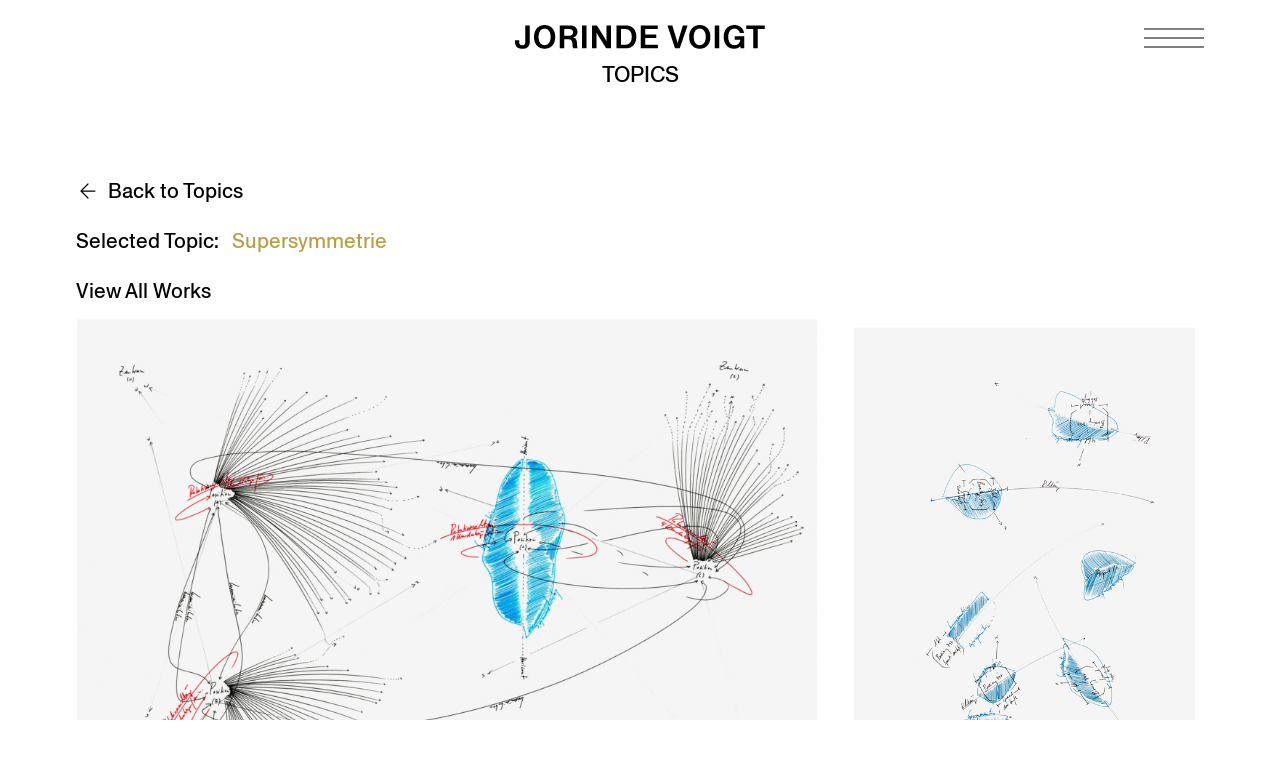

--- FILE ---
content_type: text/html; charset=UTF-8
request_url: https://jorindevoigt.com/topic/supersymmetrie/
body_size: 7759
content:
<!doctype html>
<html lang="en-US" prefix="og: https://ogp.me/ns#">

<head><style>img.lazy{min-height:1px}</style><link href="https://jorindevoigt.com/wp-content/plugins/w3-total-cache/pub/js/lazyload.min.js" as="script">
  <meta charset="UTF-8">
  <meta name="viewport" content="width=device-width, initial-scale=1">
  
<!-- Search Engine Optimization by Rank Math - https://rankmath.com/ -->
<title>Supersymmetrie - Jorinde Voigt</title>
<meta name="robots" content="index, follow, max-snippet:-1, max-video-preview:-1, max-image-preview:large"/>
<link rel="canonical" href="https://jorindevoigt.com/topic/supersymmetrie/" />
<meta property="og:locale" content="en_US" />
<meta property="og:type" content="article" />
<meta property="og:title" content="Supersymmetrie - Jorinde Voigt" />
<meta property="og:url" content="https://jorindevoigt.com/topic/supersymmetrie/" />
<meta property="og:site_name" content="Jorinde Voigt" />
<meta property="og:image" content="https://jorindevoigt.com/wp-content/uploads/social-share-jorinde-voigt.jpg" />
<meta property="og:image:secure_url" content="https://jorindevoigt.com/wp-content/uploads/social-share-jorinde-voigt.jpg" />
<meta property="og:image:width" content="1200" />
<meta property="og:image:height" content="630" />
<meta property="og:image:type" content="image/jpeg" />
<meta name="twitter:card" content="summary_large_image" />
<meta name="twitter:title" content="Supersymmetrie - Jorinde Voigt" />
<meta name="twitter:image" content="https://jorindevoigt.com/wp-content/uploads/social-share-jorinde-voigt.jpg" />
<meta name="twitter:label1" content="Works" />
<meta name="twitter:data1" content="4" />
<script type="application/ld+json" class="rank-math-schema">{"@context":"https://schema.org","@graph":[{"@type":"Person","@id":"https://jorindevoigt.com/#person","name":"Jorinde Voigt","image":{"@type":"ImageObject","@id":"https://jorindevoigt.com/#logo","url":"https://jorindevoigt.com/wp-content/uploads/logo-jorinde-voigt.jpg","contentUrl":"https://jorindevoigt.com/wp-content/uploads/logo-jorinde-voigt.jpg","caption":"Jorinde Voigt","inLanguage":"en-US","width":"332","height":"330"}},{"@type":"WebSite","@id":"https://jorindevoigt.com/#website","url":"https://jorindevoigt.com","name":"Jorinde Voigt","publisher":{"@id":"https://jorindevoigt.com/#person"},"inLanguage":"en-US"},{"@type":"CollectionPage","@id":"https://jorindevoigt.com/topic/supersymmetrie/#webpage","url":"https://jorindevoigt.com/topic/supersymmetrie/","name":"Supersymmetrie - Jorinde Voigt","isPartOf":{"@id":"https://jorindevoigt.com/#website"},"inLanguage":"en-US"}]}</script>
<!-- /Rank Math WordPress SEO plugin -->

<link rel='dns-prefetch' href='//unpkg.com' />
<link rel="alternate" type="application/rss+xml" title="Jorinde Voigt &raquo; Feed" href="https://jorindevoigt.com/feed/" />
<link rel="alternate" type="application/rss+xml" title="Jorinde Voigt &raquo; Comments Feed" href="https://jorindevoigt.com/comments/feed/" />
<link rel="alternate" type="application/rss+xml" title="Jorinde Voigt &raquo; Supersymmetrie Topic Feed" href="https://jorindevoigt.com/topic/supersymmetrie/feed/" />
<style id='wp-img-auto-sizes-contain-inline-css' type='text/css'>
img:is([sizes=auto i],[sizes^="auto," i]){contain-intrinsic-size:3000px 1500px}
/*# sourceURL=wp-img-auto-sizes-contain-inline-css */
</style>
<style id='wp-emoji-styles-inline-css' type='text/css'>

	img.wp-smiley, img.emoji {
		display: inline !important;
		border: none !important;
		box-shadow: none !important;
		height: 1em !important;
		width: 1em !important;
		margin: 0 0.07em !important;
		vertical-align: -0.1em !important;
		background: none !important;
		padding: 0 !important;
	}
/*# sourceURL=wp-emoji-styles-inline-css */
</style>
<style id='classic-theme-styles-inline-css' type='text/css'>
/*! This file is auto-generated */
.wp-block-button__link{color:#fff;background-color:#32373c;border-radius:9999px;box-shadow:none;text-decoration:none;padding:calc(.667em + 2px) calc(1.333em + 2px);font-size:1.125em}.wp-block-file__button{background:#32373c;color:#fff;text-decoration:none}
/*# sourceURL=/wp-includes/css/classic-themes.min.css */
</style>
<link rel='stylesheet' id='wp-components-css' href='https://jorindevoigt.com/wp-includes/css/dist/components/style.min.css?ver=6.9' type='text/css' media='all' />
<link rel='stylesheet' id='wp-preferences-css' href='https://jorindevoigt.com/wp-includes/css/dist/preferences/style.min.css?ver=6.9' type='text/css' media='all' />
<link rel='stylesheet' id='wp-block-editor-css' href='https://jorindevoigt.com/wp-includes/css/dist/block-editor/style.min.css?ver=6.9' type='text/css' media='all' />
<link rel='stylesheet' id='popup-maker-block-library-style-css' href='https://jorindevoigt.com/wp-content/plugins/popup-maker/dist/packages/block-library-style.css?ver=dbea705cfafe089d65f1' type='text/css' media='all' />
<link rel='stylesheet' id='flickity-css' href='//unpkg.com/flickity@2/dist/flickity.min.css?ver=2.2.2' type='text/css' media='all' />
<link rel='stylesheet' id='flickity-fade-css' href='//unpkg.com/flickity-fade@1/flickity-fade.css?ver=1.0.0' type='text/css' media='all' />
<link rel='stylesheet' id='style-css' href='https://jorindevoigt.com/wp-content/themes/jorinde/style.css?ver=0.3.5' type='text/css' media='all' />
<link rel="EditURI" type="application/rsd+xml" title="RSD" href="https://jorindevoigt.com/xmlrpc.php?rsd" />
<meta name="generator" content="WordPress 6.9" />
        <style>
            #comments {
                display: none;
            }
            .nocomments,
            .no-comments,
            .has-comments,
            .post-comments,
            .comments-link,
            .comments-area,
            .comment-respond,
            .comments-closed,
            .comments-wrapper,
            .wp-block-comments,
            .comments-area__wrapper,
            .wp-block-post-comments,
            .wp-block-comments-title,
            .wp-block-comment-template,
            .wp-block-comments-query-loop {
                display: none;
            }
            /** Blocksy **/
            li.meta-comments {
                display: none;
            }
        </style>
            <style>
            #comments {
                display: none;
            }
            .nocomments,
            .no-comments,
            .has-comments,
            .post-comments,
            .comments-link,
            .comments-area,
            .comment-respond,
            .comments-closed,
            .comments-wrapper,
            .wp-block-comments,
            .comments-area__wrapper,
            .wp-block-post-comments,
            .wp-block-comments-title,
            .wp-block-comment-template,
            .wp-block-comments-query-loop {
                display: none;
            }
            /** Blocksy **/
            li.meta-comments {
                display: none;
            }
        </style>
    <link rel="icon" href="https://jorindevoigt.com/wp-content/uploads/cropped-JV-Favicon-512-32x32.png" sizes="32x32" />
<link rel="icon" href="https://jorindevoigt.com/wp-content/uploads/cropped-JV-Favicon-512-192x192.png" sizes="192x192" />
<link rel="apple-touch-icon" href="https://jorindevoigt.com/wp-content/uploads/cropped-JV-Favicon-512-180x180.png" />
<meta name="msapplication-TileImage" content="https://jorindevoigt.com/wp-content/uploads/cropped-JV-Favicon-512-270x270.png" />
		<style type="text/css" id="wp-custom-css">
			/* äußerer Wrapper pro Eintrag */
.download-item {
    display: block !important;   /* kein Flex, keine Reihe */
    margin-bottom: 1rem;
}

.download-item .download-link {
    display: inline-flex;
    align-items: top;
    gap: 0.5rem;
    text-decoration: none;
}

table {
    height: fit-content;
}

a.download-link:hover
 {
    --tw-text-opacity: 1;
    color: rgba(185, 158, 69, var(--tw-text-opacity));
}

.pum-container, .pum-content, .pum-content+.pum-close, .pum-content+.pum-close:active, .pum-content+.pum-close:focus, .pum-content+.pum-close:hover, .pum-overlay, .pum-title {
	font-size: inherit;
}
.pum-container p {
    margin-bottom: 1em;
	  line-height: 1.375;
}
.pum-container h3 {
    max-width: 42rem;
    margin-bottom: 1rem;
}
.pum-container strong {
    font-weight: 400;
}
.pum-container a {
	text-decoration: underline;
	text-decoration-thickness: 1px !important;
}
.pum-container {
    border-radius: 0 !important;
}
.pum-content+.pum-close:hover {
    font-size: 80px;
}

.pum-container .pum-content+.pum-close {
    min-width: 0;
}
.pum-container.pum-responsive {
    height: initial;
}
@media only screen and (max-width: 768px) {
.pum-container {
    top: 20vh !important;}
.pum-container.custom-position {
    top: 20vh !important;}
}

.pum-theme-15621 .pum-content + .pum-close, .pum-theme-default-theme .pum-content + .pum-close {
    top: 20px;
}		</style>
		  <script defer data-domain="jorindevoigt.com" src="https://stats1.croox.com/js/script.js"></script>
  <meta name="google-site-verification" content="9JsMlCU5cBrEM1HnTLhsIIiuK4eNG9CzLsAmjvbtY5o" />
<style id='global-styles-inline-css' type='text/css'>
:root{--wp--preset--aspect-ratio--square: 1;--wp--preset--aspect-ratio--4-3: 4/3;--wp--preset--aspect-ratio--3-4: 3/4;--wp--preset--aspect-ratio--3-2: 3/2;--wp--preset--aspect-ratio--2-3: 2/3;--wp--preset--aspect-ratio--16-9: 16/9;--wp--preset--aspect-ratio--9-16: 9/16;--wp--preset--color--black: #000000;--wp--preset--color--cyan-bluish-gray: #abb8c3;--wp--preset--color--white: #ffffff;--wp--preset--color--pale-pink: #f78da7;--wp--preset--color--vivid-red: #cf2e2e;--wp--preset--color--luminous-vivid-orange: #ff6900;--wp--preset--color--luminous-vivid-amber: #fcb900;--wp--preset--color--light-green-cyan: #7bdcb5;--wp--preset--color--vivid-green-cyan: #00d084;--wp--preset--color--pale-cyan-blue: #8ed1fc;--wp--preset--color--vivid-cyan-blue: #0693e3;--wp--preset--color--vivid-purple: #9b51e0;--wp--preset--gradient--vivid-cyan-blue-to-vivid-purple: linear-gradient(135deg,rgb(6,147,227) 0%,rgb(155,81,224) 100%);--wp--preset--gradient--light-green-cyan-to-vivid-green-cyan: linear-gradient(135deg,rgb(122,220,180) 0%,rgb(0,208,130) 100%);--wp--preset--gradient--luminous-vivid-amber-to-luminous-vivid-orange: linear-gradient(135deg,rgb(252,185,0) 0%,rgb(255,105,0) 100%);--wp--preset--gradient--luminous-vivid-orange-to-vivid-red: linear-gradient(135deg,rgb(255,105,0) 0%,rgb(207,46,46) 100%);--wp--preset--gradient--very-light-gray-to-cyan-bluish-gray: linear-gradient(135deg,rgb(238,238,238) 0%,rgb(169,184,195) 100%);--wp--preset--gradient--cool-to-warm-spectrum: linear-gradient(135deg,rgb(74,234,220) 0%,rgb(151,120,209) 20%,rgb(207,42,186) 40%,rgb(238,44,130) 60%,rgb(251,105,98) 80%,rgb(254,248,76) 100%);--wp--preset--gradient--blush-light-purple: linear-gradient(135deg,rgb(255,206,236) 0%,rgb(152,150,240) 100%);--wp--preset--gradient--blush-bordeaux: linear-gradient(135deg,rgb(254,205,165) 0%,rgb(254,45,45) 50%,rgb(107,0,62) 100%);--wp--preset--gradient--luminous-dusk: linear-gradient(135deg,rgb(255,203,112) 0%,rgb(199,81,192) 50%,rgb(65,88,208) 100%);--wp--preset--gradient--pale-ocean: linear-gradient(135deg,rgb(255,245,203) 0%,rgb(182,227,212) 50%,rgb(51,167,181) 100%);--wp--preset--gradient--electric-grass: linear-gradient(135deg,rgb(202,248,128) 0%,rgb(113,206,126) 100%);--wp--preset--gradient--midnight: linear-gradient(135deg,rgb(2,3,129) 0%,rgb(40,116,252) 100%);--wp--preset--font-size--small: 13px;--wp--preset--font-size--medium: 20px;--wp--preset--font-size--large: 36px;--wp--preset--font-size--x-large: 42px;--wp--preset--spacing--20: 0.44rem;--wp--preset--spacing--30: 0.67rem;--wp--preset--spacing--40: 1rem;--wp--preset--spacing--50: 1.5rem;--wp--preset--spacing--60: 2.25rem;--wp--preset--spacing--70: 3.38rem;--wp--preset--spacing--80: 5.06rem;--wp--preset--shadow--natural: 6px 6px 9px rgba(0, 0, 0, 0.2);--wp--preset--shadow--deep: 12px 12px 50px rgba(0, 0, 0, 0.4);--wp--preset--shadow--sharp: 6px 6px 0px rgba(0, 0, 0, 0.2);--wp--preset--shadow--outlined: 6px 6px 0px -3px rgb(255, 255, 255), 6px 6px rgb(0, 0, 0);--wp--preset--shadow--crisp: 6px 6px 0px rgb(0, 0, 0);}:where(.is-layout-flex){gap: 0.5em;}:where(.is-layout-grid){gap: 0.5em;}body .is-layout-flex{display: flex;}.is-layout-flex{flex-wrap: wrap;align-items: center;}.is-layout-flex > :is(*, div){margin: 0;}body .is-layout-grid{display: grid;}.is-layout-grid > :is(*, div){margin: 0;}:where(.wp-block-columns.is-layout-flex){gap: 2em;}:where(.wp-block-columns.is-layout-grid){gap: 2em;}:where(.wp-block-post-template.is-layout-flex){gap: 1.25em;}:where(.wp-block-post-template.is-layout-grid){gap: 1.25em;}.has-black-color{color: var(--wp--preset--color--black) !important;}.has-cyan-bluish-gray-color{color: var(--wp--preset--color--cyan-bluish-gray) !important;}.has-white-color{color: var(--wp--preset--color--white) !important;}.has-pale-pink-color{color: var(--wp--preset--color--pale-pink) !important;}.has-vivid-red-color{color: var(--wp--preset--color--vivid-red) !important;}.has-luminous-vivid-orange-color{color: var(--wp--preset--color--luminous-vivid-orange) !important;}.has-luminous-vivid-amber-color{color: var(--wp--preset--color--luminous-vivid-amber) !important;}.has-light-green-cyan-color{color: var(--wp--preset--color--light-green-cyan) !important;}.has-vivid-green-cyan-color{color: var(--wp--preset--color--vivid-green-cyan) !important;}.has-pale-cyan-blue-color{color: var(--wp--preset--color--pale-cyan-blue) !important;}.has-vivid-cyan-blue-color{color: var(--wp--preset--color--vivid-cyan-blue) !important;}.has-vivid-purple-color{color: var(--wp--preset--color--vivid-purple) !important;}.has-black-background-color{background-color: var(--wp--preset--color--black) !important;}.has-cyan-bluish-gray-background-color{background-color: var(--wp--preset--color--cyan-bluish-gray) !important;}.has-white-background-color{background-color: var(--wp--preset--color--white) !important;}.has-pale-pink-background-color{background-color: var(--wp--preset--color--pale-pink) !important;}.has-vivid-red-background-color{background-color: var(--wp--preset--color--vivid-red) !important;}.has-luminous-vivid-orange-background-color{background-color: var(--wp--preset--color--luminous-vivid-orange) !important;}.has-luminous-vivid-amber-background-color{background-color: var(--wp--preset--color--luminous-vivid-amber) !important;}.has-light-green-cyan-background-color{background-color: var(--wp--preset--color--light-green-cyan) !important;}.has-vivid-green-cyan-background-color{background-color: var(--wp--preset--color--vivid-green-cyan) !important;}.has-pale-cyan-blue-background-color{background-color: var(--wp--preset--color--pale-cyan-blue) !important;}.has-vivid-cyan-blue-background-color{background-color: var(--wp--preset--color--vivid-cyan-blue) !important;}.has-vivid-purple-background-color{background-color: var(--wp--preset--color--vivid-purple) !important;}.has-black-border-color{border-color: var(--wp--preset--color--black) !important;}.has-cyan-bluish-gray-border-color{border-color: var(--wp--preset--color--cyan-bluish-gray) !important;}.has-white-border-color{border-color: var(--wp--preset--color--white) !important;}.has-pale-pink-border-color{border-color: var(--wp--preset--color--pale-pink) !important;}.has-vivid-red-border-color{border-color: var(--wp--preset--color--vivid-red) !important;}.has-luminous-vivid-orange-border-color{border-color: var(--wp--preset--color--luminous-vivid-orange) !important;}.has-luminous-vivid-amber-border-color{border-color: var(--wp--preset--color--luminous-vivid-amber) !important;}.has-light-green-cyan-border-color{border-color: var(--wp--preset--color--light-green-cyan) !important;}.has-vivid-green-cyan-border-color{border-color: var(--wp--preset--color--vivid-green-cyan) !important;}.has-pale-cyan-blue-border-color{border-color: var(--wp--preset--color--pale-cyan-blue) !important;}.has-vivid-cyan-blue-border-color{border-color: var(--wp--preset--color--vivid-cyan-blue) !important;}.has-vivid-purple-border-color{border-color: var(--wp--preset--color--vivid-purple) !important;}.has-vivid-cyan-blue-to-vivid-purple-gradient-background{background: var(--wp--preset--gradient--vivid-cyan-blue-to-vivid-purple) !important;}.has-light-green-cyan-to-vivid-green-cyan-gradient-background{background: var(--wp--preset--gradient--light-green-cyan-to-vivid-green-cyan) !important;}.has-luminous-vivid-amber-to-luminous-vivid-orange-gradient-background{background: var(--wp--preset--gradient--luminous-vivid-amber-to-luminous-vivid-orange) !important;}.has-luminous-vivid-orange-to-vivid-red-gradient-background{background: var(--wp--preset--gradient--luminous-vivid-orange-to-vivid-red) !important;}.has-very-light-gray-to-cyan-bluish-gray-gradient-background{background: var(--wp--preset--gradient--very-light-gray-to-cyan-bluish-gray) !important;}.has-cool-to-warm-spectrum-gradient-background{background: var(--wp--preset--gradient--cool-to-warm-spectrum) !important;}.has-blush-light-purple-gradient-background{background: var(--wp--preset--gradient--blush-light-purple) !important;}.has-blush-bordeaux-gradient-background{background: var(--wp--preset--gradient--blush-bordeaux) !important;}.has-luminous-dusk-gradient-background{background: var(--wp--preset--gradient--luminous-dusk) !important;}.has-pale-ocean-gradient-background{background: var(--wp--preset--gradient--pale-ocean) !important;}.has-electric-grass-gradient-background{background: var(--wp--preset--gradient--electric-grass) !important;}.has-midnight-gradient-background{background: var(--wp--preset--gradient--midnight) !important;}.has-small-font-size{font-size: var(--wp--preset--font-size--small) !important;}.has-medium-font-size{font-size: var(--wp--preset--font-size--medium) !important;}.has-large-font-size{font-size: var(--wp--preset--font-size--large) !important;}.has-x-large-font-size{font-size: var(--wp--preset--font-size--x-large) !important;}
/*# sourceURL=global-styles-inline-css */
</style>
</head>

<body class="">
    <a class="sr-only" href="#main">Skip to main content</a>

  <div id="nav-toggle" >
    <button aria-label="Navigation toggle">
      <svg class="stroke-current" xmlns="http://www.w3.org/2000/svg" width="36" height="24" viewBox="0 0 36 24">
        <g fill="none" stroke-width=".5">
          <path d="m3 12h30" />
          <path d="m3 12h30" />
          <path d="m3 12h30" />
        </g>
      </svg>
    </button>
  </div>

  <nav id="navigation" role="navigation">
    <div class="frame">
      <div class="navigation">
        <ul><li><a href="https://jorindevoigt.com/news/">Now</a></li>
<li><a href="https://jorindevoigt.com/works/">Works</a></li>
<li><a href="https://jorindevoigt.com/exhibitions/">Exhibitions</a></li>
<li><a href="https://jorindevoigt.com/about/">About</a></li>
<li><a href="https://jorindevoigt.com/media/">Publications</a></li>
<li><a href="https://jorindevoigt.com/texts/">Texts</a></li>
<li><a href="https://jorindevoigt.com/contact/">Contact</a></li>
<li><a href="https://jorindevoigt.com/newsletter/">Sign Up</a></li>
</ul>      </div>
      <div class="social">
        <a href="https://www.instagram.com/jorindevoigt/">
          <svg class="fill-current" xmlns="http://www.w3.org/2000/svg" width="24" height="24" viewBox="0 0 24 24">
            <path
              d="M16.98 0a6.9 6.9 0 0 1 5.08 1.98A6.94 6.94 0 0 1 24 7.02v9.96c0 2.08-.68 3.87-1.98 5.13A7.14 7.14 0 0 1 16.94 24H7.06a7.06 7.06 0 0 1-5.03-1.89A6.96 6.96 0 0 1 0 16.94V7.02C0 2.8 2.8 0 7.02 0h9.96zm.05 2.23H7.06c-1.45 0-2.7.43-3.53 1.25a4.82 4.82 0 0 0-1.3 3.54v9.92c0 1.5.43 2.7 1.3 3.58a5 5 0 0 0 3.53 1.25h9.88a5 5 0 0 0 3.53-1.25 4.73 4.73 0 0 0 1.4-3.54V7.02a5 5 0 0 0-1.3-3.49 4.82 4.82 0 0 0-3.54-1.3zM12 5.76c3.39 0 6.2 2.8 6.2 6.2a6.2 6.2 0 0 1-12.4 0 6.2 6.2 0 0 1 6.2-6.2zm0 2.22a3.99 3.99 0 0 0-3.97 3.97A3.99 3.99 0 0 0 12 15.92a3.99 3.99 0 0 0 3.97-3.97A3.99 3.99 0 0 0 12 7.98zm6.44-3.77a1.4 1.4 0 1 1 0 2.8 1.4 1.4 0 0 1 0-2.8z" />
          </svg>
        </a>
      </div>
    </div>
  </nav>
<header id="header" >
  <div class="site-name">
  <a href="https://jorindevoigt.com/">
        <svg width="364" height="35" viewBox="0 0 364 35" class="fill-current" xmlns="http://www.w3.org/2000/svg">
<path d="M363.59 5.87V0.62H336.67V5.87H346.79V34.03H353.47V5.87H363.59ZM319.67 29.4C313.8 29.4 310.51 24.77 310.51 17.47C310.51 10.17 313.66 5.25 319.48 5.25C323.63 5.25 326.74 8.11 327.21 11.5H333.42C332.37 4.34 326.64 0 319.48 0C309.55 0 303.82 7.59 303.82 17.47C303.82 27.35 309.64 34.65 318.81 34.65C324.16 34.65 326.69 32.41 327.93 30.93H328.03L328.32 34.03H333.62V16.27H320.01V21.47H328.03C327.5 26.24 324.78 29.39 319.68 29.39M297.52 0.62H290.84V34.03H297.52V0.62ZM268.98 5.25C274.9 5.25 277.81 10.74 277.81 17.33C277.81 23.92 274.9 29.41 268.98 29.41C263.06 29.41 260.2 24.11 260.2 17.33C260.2 10.55 263.16 5.25 268.98 5.25ZM268.98 34.66C278.67 34.66 284.49 27.64 284.49 17.33C284.49 7.02 278.43 0 268.98 0C259.53 0 253.51 7.21 253.51 17.33C253.51 27.45 259.24 34.66 268.98 34.66ZM221.96 0.62L233.13 34.03H239.86L251.32 0.62H244.4L238.24 20.91C237.62 23.06 237.09 25.11 236.76 26.4H236.66C236.33 24.92 235.94 23.2 235.23 21.05L229.02 0.62H221.95H221.96ZM205.64 13.8H189.65V5.88H207.79V0.62H183.06V34.03H208.07V28.73H189.64V19.09H205.63V13.79L205.64 13.8ZM154.32 5.87H159.14C160.62 5.87 162.29 6.01 163.44 6.35C168.26 7.73 169.93 11.93 169.93 17.85C169.93 23.43 167.78 26.54 164.92 27.87C163.73 28.44 162.49 28.73 160.39 28.73H154.33V5.87H154.32ZM147.74 34.03H160.96C164.83 34.03 167.21 33.36 169.36 32.17C174.28 29.35 176.66 23.86 176.66 17.13C176.66 9.35 173.41 4.34 168.5 2.05C166.4 1.09 164.49 0.62 160.62 0.62H147.73V34.03H147.74ZM119.19 0.62H112.17V34.03H118.76V16.85C118.76 14.8 118.66 12.6 118.52 10.74H118.62C119.43 12.31 120.77 14.7 121.96 16.61L132.75 34.03H139.81V0.62H133.22V17.18C133.22 19.14 133.32 22.14 133.36 24.01H133.26C132.45 22.15 131.21 19.95 130.01 18.04L119.19 0.62ZM104.25 0.62H97.57V34.03H104.25V0.62ZM71.55 5.87H77.9C79.09 5.87 80.05 5.96 80.76 6.16C83.1 6.73 84.48 8.26 84.48 10.7C84.48 13.32 83.05 14.9 80.8 15.52C80.08 15.71 79.13 15.81 77.94 15.81H71.54V5.87H71.55ZM64.97 34.03H71.56V20.81H77.1C78.63 20.81 79.53 20.95 80.35 21.29C82.31 22.05 83.26 23.68 83.5 26.21C83.83 28.88 83.74 31.98 84.45 34.04H91.04V33.9C90.56 32.85 90.42 29.27 90.23 26.93L90.13 25.5C89.94 22.68 89.37 21.39 88.41 20.3C87.41 19.01 85.93 18.49 84.4 18.3V18.2C87.74 17.34 90.94 15.24 90.94 9.85C90.94 5.65 88.41 2.35 84.26 1.16C83.12 0.83 81.68 0.63 79.44 0.63H64.98V34.04L64.97 34.03ZM43.1 5.25C49.02 5.25 51.93 10.74 51.93 17.33C51.93 23.92 49.02 29.41 43.1 29.41C37.18 29.41 34.32 24.11 34.32 17.33C34.32 10.55 37.28 5.25 43.1 5.25ZM43.1 34.66C52.79 34.66 58.61 27.64 58.61 17.33C58.61 7.02 52.55 0 43.1 0C33.65 0 27.63 7.21 27.63 17.33C27.63 27.45 33.36 34.66 43.1 34.66ZM21.53 0.62H14.94V23.68C14.94 26.16 14.89 29.5 10.55 29.5C6.44 29.5 6.01 26.49 6.01 23.15V22.34H0V24.01C0 25.78 0.14 27.16 0.48 28.26C1.72 32.6 5.11 34.75 10.69 34.75C18.19 34.75 20.62 30.5 21.29 26.68C21.48 25.58 21.53 24.48 21.53 23.15V0.62Z"/>
</svg>
  </a>
</div>  <div><a class="page-name" href="/topics/">Topics</a></div>
</header>

<main id="main" role="main" class="main-padding">


  <section class="container-default">
    <div id="tax-header">
      <div>
        <a class="back" href="/topics/">
          <div class="icon">
            <svg class="stroke-current" xmlns="http://www.w3.org/2000/svg" width="24" height="24" viewBox="0 0 24 24">
              <g fill="none" fill-rule="evenodd" stroke-linecap="round" stroke-width="1.25">
                <path d="M19 12H6M12 5l-7 7 7 7"/>
              </g>
            </svg>
          </div>
          <div>Back to Topics</div>
        </a>
      </div>
      <div class="selected">Selected Topic: <span>Supersymmetrie</span></div>
      <div><a class="all" href="/works/">View All Works</a></div>
    </div>
  </section>

  <section class="container-grid">
    <div id="works">
                <article class="double">
            <div class="work">
              <a class="block extra-images" href="https://jorindevoigt.com/works/rom-studie-i-vi-2010/"><img class="lazy" src="data:image/svg+xml,%3Csvg%20xmlns='http://www.w3.org/2000/svg'%20viewBox='0%200%201024%20722'%3E%3C/svg%3E" data-src="https://jorindevoigt.com/wp-content/uploads/wv-2010-264-rom-studie-1-e1627899620861-1024x722.gif" width="1024" height="722" /><img src="data:image/svg+xml,%3Csvg%20xmlns='http://www.w3.org/2000/svg'%20viewBox='0%200%201024%20722'%3E%3C/svg%3E" data-src="https://jorindevoigt.com/wp-content/uploads/wv-2010-264-rom-studie-1-e1627899620861-1024x722.gif" width="1024" height="722" class="extra-image lazy" /><img src="data:image/svg+xml,%3Csvg%20xmlns='http://www.w3.org/2000/svg'%20viewBox='0%200%201024%20722'%3E%3C/svg%3E" data-src="https://jorindevoigt.com/wp-content/uploads/wv-2010-265-rom-studie-2-e1627899972611-1024x722.gif" width="1024" height="722" class="extra-image lazy" /><img src="data:image/svg+xml,%3Csvg%20xmlns='http://www.w3.org/2000/svg'%20viewBox='0%200%201024%20724'%3E%3C/svg%3E" data-src="https://jorindevoigt.com/wp-content/uploads/wv-2010-266-rom-studie-3-e1627900024402-1024x724.gif" width="1024" height="724" class="extra-image lazy" /><img src="data:image/svg+xml,%3Csvg%20xmlns='http://www.w3.org/2000/svg'%20viewBox='0%200%201024%20727'%3E%3C/svg%3E" data-src="https://jorindevoigt.com/wp-content/uploads/wv-2010-267-rom-studie-4-e1627900265294-1024x727.gif" width="1024" height="727" class="extra-image lazy" /><img src="data:image/svg+xml,%3Csvg%20xmlns='http://www.w3.org/2000/svg'%20viewBox='0%200%201024%20721'%3E%3C/svg%3E" data-src="https://jorindevoigt.com/wp-content/uploads/wv-2010-268-rom-studie-5-e1627900295218-1024x721.gif" width="1024" height="721" class="extra-image lazy" /><img src="data:image/svg+xml,%3Csvg%20xmlns='http://www.w3.org/2000/svg'%20viewBox='0%200%201024%20723'%3E%3C/svg%3E" data-src="https://jorindevoigt.com/wp-content/uploads/wv-2010-269-rom-studie-6-e1627900323793-1024x723.gif" width="1024" height="723" class="extra-image lazy" /><div class="title text-p18">Rom-Studie I-VI, 2010</div>
              </a>
            </div>
          </article>
                <article >
            <div class="work">
              <a class="block extra-images" href="https://jorindevoigt.com/works/airport-study-supersymmetrie-1-7-2010/"><img class="lazy" src="data:image/svg+xml,%3Csvg%20xmlns='http://www.w3.org/2000/svg'%20viewBox='0%200%20603%20842'%3E%3C/svg%3E" data-src="https://jorindevoigt.com/wp-content/uploads/wv2010-094-airportstudy-1.jpg" width="603" height="842" /><img src="data:image/svg+xml,%3Csvg%20xmlns='http://www.w3.org/2000/svg'%20viewBox='0%200%20603%20842'%3E%3C/svg%3E" data-src="https://jorindevoigt.com/wp-content/uploads/wv2010-094-airportstudy-1.jpg" width="603" height="842" class="extra-image lazy" /><img src="data:image/svg+xml,%3Csvg%20xmlns='http://www.w3.org/2000/svg'%20viewBox='0%200%20603%20842'%3E%3C/svg%3E" data-src="https://jorindevoigt.com/wp-content/uploads/wv2010-095-airportstudy-2.jpg" width="603" height="842" class="extra-image lazy" /><img src="data:image/svg+xml,%3Csvg%20xmlns='http://www.w3.org/2000/svg'%20viewBox='0%200%20603%20842'%3E%3C/svg%3E" data-src="https://jorindevoigt.com/wp-content/uploads/wv2010-096-airportstudy-3.jpg" width="603" height="842" class="extra-image lazy" /><img src="data:image/svg+xml,%3Csvg%20xmlns='http://www.w3.org/2000/svg'%20viewBox='0%200%20603%20842'%3E%3C/svg%3E" data-src="https://jorindevoigt.com/wp-content/uploads/wv2010-097-airportstudy-4.jpg" width="603" height="842" class="extra-image lazy" /><img src="data:image/svg+xml,%3Csvg%20xmlns='http://www.w3.org/2000/svg'%20viewBox='0%200%20603%20842'%3E%3C/svg%3E" data-src="https://jorindevoigt.com/wp-content/uploads/wv2010-098-airportstudy-5.jpg" width="603" height="842" class="extra-image lazy" /><img src="data:image/svg+xml,%3Csvg%20xmlns='http://www.w3.org/2000/svg'%20viewBox='0%200%20603%20842'%3E%3C/svg%3E" data-src="https://jorindevoigt.com/wp-content/uploads/wv2010-099-airportstudy-6.jpg" width="603" height="842" class="extra-image lazy" /><img src="data:image/svg+xml,%3Csvg%20xmlns='http://www.w3.org/2000/svg'%20viewBox='0%200%20603%20842'%3E%3C/svg%3E" data-src="https://jorindevoigt.com/wp-content/uploads/wv2010-100-airportstudy-7.jpg" width="603" height="842" class="extra-image lazy" /><div class="title text-p18">Airport – Study (Supersymmetrie) 1-7, 2010</div>
              </a>
            </div>
          </article>
                <article >
            <div class="work">
              <a class="block extra-images" href="https://jorindevoigt.com/works/supersymmetrie-studie-1-3-2010/"><img class="lazy" src="data:image/svg+xml,%3Csvg%20xmlns='http://www.w3.org/2000/svg'%20viewBox='0%200%20780%201024'%3E%3C/svg%3E" data-src="https://jorindevoigt.com/wp-content/uploads/wv-2010-091-symmetrie-studie-1-scaled-780x1024.jpg" width="780" height="1024" /><img src="data:image/svg+xml,%3Csvg%20xmlns='http://www.w3.org/2000/svg'%20viewBox='0%200%20780%201024'%3E%3C/svg%3E" data-src="https://jorindevoigt.com/wp-content/uploads/wv-2010-091-symmetrie-studie-1-scaled-780x1024.jpg" width="780" height="1024" class="extra-image lazy" /><img src="data:image/svg+xml,%3Csvg%20xmlns='http://www.w3.org/2000/svg'%20viewBox='0%200%20641%20842'%3E%3C/svg%3E" data-src="https://jorindevoigt.com/wp-content/uploads/wv-2010-092-symmetrie-studie-2.jpg" width="641" height="842" class="extra-image lazy" /><img src="data:image/svg+xml,%3Csvg%20xmlns='http://www.w3.org/2000/svg'%20viewBox='0%200%20641%20842'%3E%3C/svg%3E" data-src="https://jorindevoigt.com/wp-content/uploads/wv-2010-093-symmetrie-studie-3.jpg" width="641" height="842" class="extra-image lazy" /><div class="title text-p18">Supersymmetrie – Studie 1-3, 2010</div>
              </a>
            </div>
          </article>
                <article >
            <div class="work">
              <a class="block extra-images" href="https://jorindevoigt.com/works/versus-unus-i-vi-2010/"><img class="lazy" src="data:image/svg+xml,%3Csvg%20xmlns='http://www.w3.org/2000/svg'%20viewBox='0%200%20850%20850'%3E%3C/svg%3E" data-src="https://jorindevoigt.com/wp-content/uploads/wv-2010-080-versus-unus-i.jpg" width="850" height="850" /><img src="data:image/svg+xml,%3Csvg%20xmlns='http://www.w3.org/2000/svg'%20viewBox='0%200%20850%20850'%3E%3C/svg%3E" data-src="https://jorindevoigt.com/wp-content/uploads/wv-2010-080-versus-unus-i.jpg" width="850" height="850" class="extra-image lazy" /><img src="data:image/svg+xml,%3Csvg%20xmlns='http://www.w3.org/2000/svg'%20viewBox='0%200%20850%20849'%3E%3C/svg%3E" data-src="https://jorindevoigt.com/wp-content/uploads/wv-2010-081-versus-unus-ii.jpg" width="850" height="849" class="extra-image lazy" /><img src="data:image/svg+xml,%3Csvg%20xmlns='http://www.w3.org/2000/svg'%20viewBox='0%200%20850%20851'%3E%3C/svg%3E" data-src="https://jorindevoigt.com/wp-content/uploads/wv-2010-082-versus-unus-iii.jpg" width="850" height="851" class="extra-image lazy" /><img src="data:image/svg+xml,%3Csvg%20xmlns='http://www.w3.org/2000/svg'%20viewBox='0%200%20850%20847'%3E%3C/svg%3E" data-src="https://jorindevoigt.com/wp-content/uploads/wv-2010-083-versus-unus-iv.jpg" width="850" height="847" class="extra-image lazy" /><img src="data:image/svg+xml,%3Csvg%20xmlns='http://www.w3.org/2000/svg'%20viewBox='0%200%20850%20849'%3E%3C/svg%3E" data-src="https://jorindevoigt.com/wp-content/uploads/wv-2010-084-versus-unus-v.jpg" width="850" height="849" class="extra-image lazy" /><img src="data:image/svg+xml,%3Csvg%20xmlns='http://www.w3.org/2000/svg'%20viewBox='0%200%20850%20849'%3E%3C/svg%3E" data-src="https://jorindevoigt.com/wp-content/uploads/wv-2010-085-versus-unus-vi.jpg" width="850" height="849" class="extra-image lazy" /><div class="title text-p18">Versus / Unus I-VI, 2010</div>
              </a>
            </div>
          </article>
          </div>
  </section>


</main>

  <footer id="footer" role="contentinfo">
    <div class="container-default">
      <div class="frame">
        <div class="social">
          <a href="https://www.instagram.com/jorindevoigt/">
            <svg class="fill-current" xmlns="http://www.w3.org/2000/svg" width="24" height="24" viewBox="0 0 24 24">
              <path
                d="M16.98 0a6.9 6.9 0 0 1 5.08 1.98A6.94 6.94 0 0 1 24 7.02v9.96c0 2.08-.68 3.87-1.98 5.13A7.14 7.14 0 0 1 16.94 24H7.06a7.06 7.06 0 0 1-5.03-1.89A6.96 6.96 0 0 1 0 16.94V7.02C0 2.8 2.8 0 7.02 0h9.96zm.05 2.23H7.06c-1.45 0-2.7.43-3.53 1.25a4.82 4.82 0 0 0-1.3 3.54v9.92c0 1.5.43 2.7 1.3 3.58a5 5 0 0 0 3.53 1.25h9.88a5 5 0 0 0 3.53-1.25 4.73 4.73 0 0 0 1.4-3.54V7.02a5 5 0 0 0-1.3-3.49 4.82 4.82 0 0 0-3.54-1.3zM12 5.76c3.39 0 6.2 2.8 6.2 6.2a6.2 6.2 0 0 1-12.4 0 6.2 6.2 0 0 1 6.2-6.2zm0 2.22a3.99 3.99 0 0 0-3.97 3.97A3.99 3.99 0 0 0 12 15.92a3.99 3.99 0 0 0 3.97-3.97A3.99 3.99 0 0 0 12 7.98zm6.44-3.77a1.4 1.4 0 1 1 0 2.8 1.4 1.4 0 0 1 0-2.8z" />
            </svg>
          </a>
        </div>
        <div class="navigation">
          <ul><li><a href="https://jorindevoigt.com/privacy-policy/">Privacy Policy</a></li>
<li><a href="https://jorindevoigt.com/legal-notice/">Legal Notice</a></li>
</ul>        </div>
        <div class="rights">© 2026 Jorinde Voigt. All Rights Reserved.</div>
      </div>
    </div>
  </footer>

  <script type="speculationrules">
{"prefetch":[{"source":"document","where":{"and":[{"href_matches":"/*"},{"not":{"href_matches":["/wp-*.php","/wp-admin/*","/wp-content/uploads/*","/wp-content/*","/wp-content/plugins/*","/wp-content/themes/jorinde/*","/*\\?(.+)"]}},{"not":{"selector_matches":"a[rel~=\"nofollow\"]"}},{"not":{"selector_matches":".no-prefetch, .no-prefetch a"}}]},"eagerness":"conservative"}]}
</script>
<script type="text/javascript" src="//unpkg.com/flickity@2/dist/flickity.pkgd.min.js?ver=2.2.2" id="flickity-js"></script>
<script type="text/javascript" src="//unpkg.com/flickity-fade@1/flickity-fade.js?ver=1.0.0" id="flickity-fade-js"></script>
<script type="text/javascript" src="//unpkg.com/packery@2.1/dist/packery.pkgd.min.js?ver=2.1.2" id="packery-js"></script>
<script type="text/javascript" src="https://jorindevoigt.com/wp-content/themes/jorinde/scripts.js?ver=0.3.4" id="scripts-js"></script>

  <script>window.w3tc_lazyload=1,window.lazyLoadOptions={elements_selector:".lazy",callback_loaded:function(t){var e;try{e=new CustomEvent("w3tc_lazyload_loaded",{detail:{e:t}})}catch(a){(e=document.createEvent("CustomEvent")).initCustomEvent("w3tc_lazyload_loaded",!1,!1,{e:t})}window.dispatchEvent(e)}}</script><script async src="https://jorindevoigt.com/wp-content/plugins/w3-total-cache/pub/js/lazyload.min.js"></script></body>

  </html>
<!--
Performance optimized by W3 Total Cache. Learn more: https://www.boldgrid.com/w3-total-cache/?utm_source=w3tc&utm_medium=footer_comment&utm_campaign=free_plugin

Page Caching using Disk 
Lazy Loading
Database Caching using Disk

Served from: jorindevoigt.com @ 2026-01-17 19:01:32 by W3 Total Cache
-->